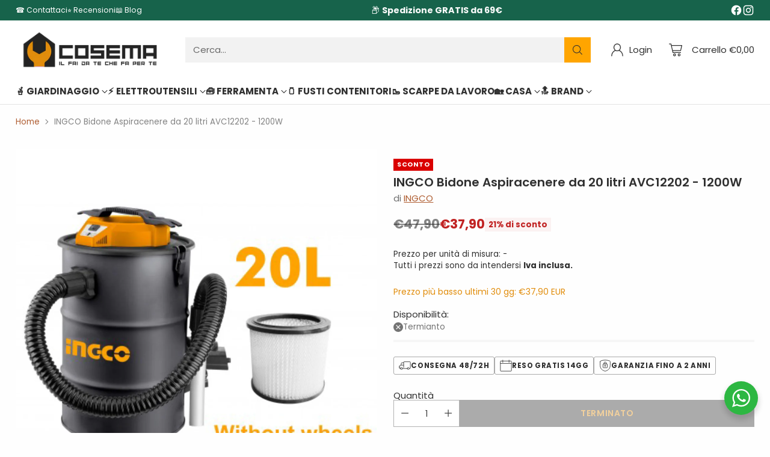

--- FILE ---
content_type: text/javascript
request_url: https://cosemastore.it/cdn/shop/t/4/assets/scroll-slider.js?v=79279393204481457881701370399
body_size: -637
content:
import './_rollupPluginBabelHelpers-addb23d1.js';
export { S as default } from './scroll-slider-9387b9b1.js';


--- FILE ---
content_type: text/javascript; charset=utf-8
request_url: https://cosemastore.it/products/ingco-bidone-aspiracenere-da-20-litri-avc12202-1200w.js
body_size: 521
content:
{"id":8668030304582,"title":"INGCO Bidone Aspiracenere da 20 litri AVC12202 - 1200W","handle":"ingco-bidone-aspiracenere-da-20-litri-avc12202-1200w","description":"\u003cp\u003e\u003cstrong\u003eINGCO Bidone Aspiracenere da 20 litri AVC12202 - 1200W\u003c\/strong\u003e\u003c\/p\u003e\n\u003cul\u003e\u003c\/ul\u003e\n\u003cul\u003e\n\u003cli\u003e\u003cspan style=\"font-weight: 400;\"\u003ePotenza: 220-240 V ~ 50\/60 Hz\u003c\/span\u003e\u003c\/li\u003e\n\u003cli\u003e\u003cspan style=\"font-weight: 400;\"\u003ePotenza in ingresso: 1200W.\u003c\/span\u003e\u003c\/li\u003e\n\u003cli\u003e\u003cspan style=\"font-weight: 400;\"\u003epressione di vuoto: ≥18KPa\u003c\/span\u003e\u003c\/li\u003e\n\u003cli\u003e\u003cspan style=\"font-weight: 400;\"\u003eCapacità bidone: 20L\u003c\/span\u003e\u003c\/li\u003e\n\u003cli\u003e\u003cspan style=\"font-weight: 400;\"\u003eFiltro Hepa con rete di protezione\u003c\/span\u003e\u003c\/li\u003e\n\u003cli\u003e\u003cspan style=\"font-weight: 400;\"\u003eIl bidone è senza rotelle\u003c\/span\u003e\u003c\/li\u003e\n\u003cli\u003e\u003cspan style=\"font-weight: 400;\"\u003eDiametro tubo di aspirazione: 30mm\u003c\/span\u003e\u003c\/li\u003e\n\u003cli\u003e\u003cspan style=\"font-weight: 400;\"\u003eLunghezza tubo di aspirazione: 1m\u003c\/span\u003e\u003c\/li\u003e\n\u003cli\u003e\u003cspan style=\"font-weight: 400;\"\u003eTubo in alluminio: 200mm\u003c\/span\u003e\u003c\/li\u003e\n\u003cli\u003e\u003cspan style=\"font-weight: 400;\"\u003eSerbatoio in ferro\u003c\/span\u003e\u003c\/li\u003e\n\u003cli\u003e\u003cspan style=\"font-weight: 400;\"\u003eLunghezza del cavo di alimentazione: 2m\u003c\/span\u003e\u003c\/li\u003e\n\u003cli\u003e\u003cspan style=\"font-weight: 400;\"\u003eConfezionato in scatola\u003c\/span\u003e\u003c\/li\u003e\n\u003c\/ul\u003e","published_at":"2023-11-04T16:20:07+01:00","created_at":"2023-11-04T16:15:44+01:00","vendor":"INGCO","type":"","tags":["Omnibus: Compliant"],"price":3790,"price_min":3790,"price_max":3790,"available":false,"price_varies":false,"compare_at_price":4790,"compare_at_price_min":4790,"compare_at_price_max":4790,"compare_at_price_varies":false,"variants":[{"id":48745127575878,"title":"Default Title","option1":"Default Title","option2":null,"option3":null,"sku":null,"requires_shipping":true,"taxable":true,"featured_image":null,"available":false,"name":"INGCO Bidone Aspiracenere da 20 litri AVC12202 - 1200W","public_title":null,"options":["Default Title"],"price":3790,"weight":0,"compare_at_price":4790,"inventory_management":"shopify","barcode":null,"requires_selling_plan":false,"selling_plan_allocations":[]}],"images":["\/\/cdn.shopify.com\/s\/files\/1\/0785\/6488\/4806\/files\/INGCOBidoneAspiracenereda20litriAVC12202-1200W.png?v=1699111063"],"featured_image":"\/\/cdn.shopify.com\/s\/files\/1\/0785\/6488\/4806\/files\/INGCOBidoneAspiracenereda20litriAVC12202-1200W.png?v=1699111063","options":[{"name":"Title","position":1,"values":["Default Title"]}],"url":"\/products\/ingco-bidone-aspiracenere-da-20-litri-avc12202-1200w","media":[{"alt":null,"id":45530383876422,"position":1,"preview_image":{"aspect_ratio":1.0,"height":1200,"width":1200,"src":"https:\/\/cdn.shopify.com\/s\/files\/1\/0785\/6488\/4806\/files\/INGCOBidoneAspiracenereda20litriAVC12202-1200W.png?v=1699111063"},"aspect_ratio":1.0,"height":1200,"media_type":"image","src":"https:\/\/cdn.shopify.com\/s\/files\/1\/0785\/6488\/4806\/files\/INGCOBidoneAspiracenereda20litriAVC12202-1200W.png?v=1699111063","width":1200}],"requires_selling_plan":false,"selling_plan_groups":[]}